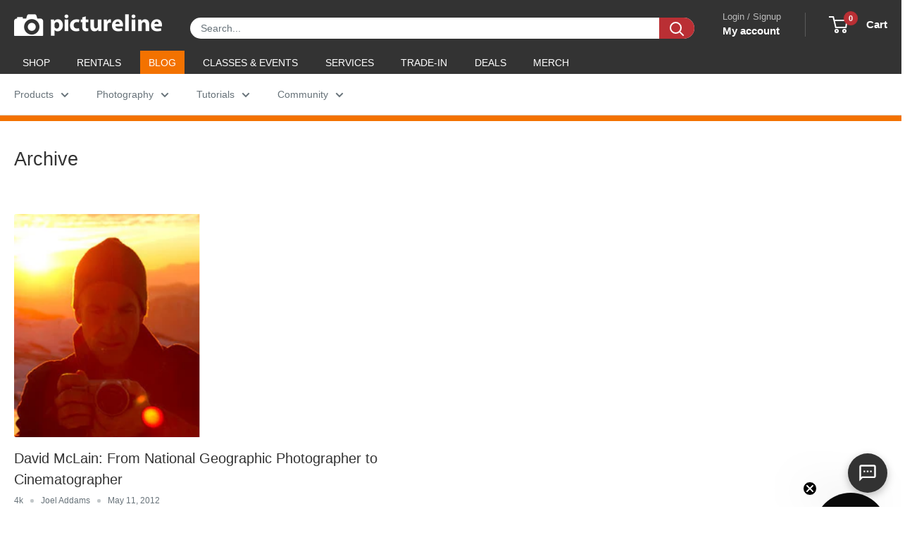

--- FILE ---
content_type: text/html; charset=utf-8
request_url: https://sapi.negate.io/script
body_size: -383
content:
03r3hxT9bFC5ZHXXGP0txe0u1mvC9ld6/NiCYz7qvplAfIKlI6xq42A2Goc6IqwpP0IZfol0XaGn+1hv1PnxSdo=

--- FILE ---
content_type: text/css
request_url: https://www.pictureline.com/cdn/shop/t/217/assets/boost-sd-custom.css?v=1768841289171
body_size: -753
content:
/*# sourceMappingURL=/cdn/shop/t/217/assets/boost-sd-custom.css.map?v=1768841289171 */


--- FILE ---
content_type: text/javascript
request_url: https://www.pictureline.com/cdn/shop/t/217/assets/boost-sd-custom.js?v=1768841289171
body_size: -115
content:
const updateProductItem3=componentRegistry=>{console.log(componentRegistry),componentRegistry.useComponentPlugin("ProductItem",{name:"customize product card",enabled:!0,apply:()=>({afterRender(element){try{let productData=element.getParams()?.props?.product||element.getParams()?.props?.productData||element.getParams()?.props?.data,productItem=document.querySelector('[data-product-id="'+productData.id+'"]');if(!productItem||productData.vendor!=="Profoto")return;let button;productItem.querySelector(".boost-sd__product-price")&&(productData.tags.includes("call-to-order")&&!productItem.querySelector(".boost-sd__product-price .button")?(button='<a href="tel:8007488200" class="button button--grey button--full" style="margin-top: 12px;">Call to Order!</a>',productItem.querySelector(".boost-sd__product-price").insertAdjacentHTML("beforeend",button)):productData.tags.inclues("book-a-demo")&&!productItem.querySelector(".boost-sd__product-price .button")&&(button='<a href="mailto:dave@pictureline.com" class="button button--grey button--full" style="margin-top: 12px;"> Book a Demo! </a>',productItem.querySelector(".boost-sd__product-price").insertAdjacentHTML("beforeend",button)))}catch(e){console.error("Error customizing product card",e)}}})})};window.__BoostCustomization__=(window.__BoostCustomization__??[]).concat([updateProductItem3]);
//# sourceMappingURL=/cdn/shop/t/217/assets/boost-sd-custom.js.map?v=1768841289171
